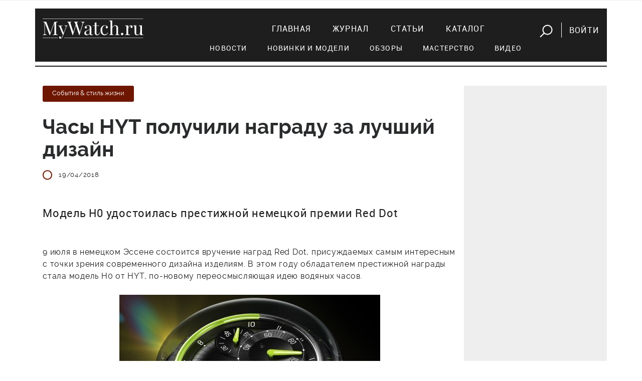

--- FILE ---
content_type: text/html; charset=utf-8
request_url: https://mywatch.ru/articles/chasyi_HYT_poluchili_nagradu_za_luchshij_dizajn.html
body_size: 21579
content:
<!doctype html>
<html>
<head>
<!-- Google Tag Manager -->
<script>(function(w,d,s,l,i){w[l]=w[l]||[];w[l].push({'gtm.start':
new Date().getTime(),event:'gtm.js'});var f=d.getElementsByTagName(s)[0],
j=d.createElement(s),dl=l!='dataLayer'?'&l='+l:'';j.async=true;j.src=
'https://www.googletagmanager.com/gtm.js?id='+i+dl;f.parentNode.insertBefore(j,f);
})(window,document,'script','dataLayer','GTM-5CSCZZ');</script>
<!-- End Google Tag Manager -->

<!-- Global site tag (gtag.js) - Google Analytics 
<script async src="https://www.googletagmanager.com/gtag/js?id=UA-55883361-1"></script>
<script>
  window.dataLayer = window.dataLayer || [];
  function gtag(){dataLayer.push(arguments);}
  gtag('js', new Date());

  gtag('config', 'UA-55883361-1');
</script>
-->

    <meta name="google-site-verification" content="UQALiMvYxcjjQHtfmcqNqYSvOB6fTADvDg6HNjUaWxo" />
    <meta http-equiv="Content-Type" content="text/html; charset=utf-8" />
    
    <title>Часы HYT получили награду за лучший дизайн</title>
    <meta name='description' content='Водяные часы HYT получили награду за лучший дизайн'>    <meta name='Keywords' content='HYT, часы HYT,  часы HYT H0, победитель Red Dot'>    <meta property="og:title" content="Водяные часы HYT получили награду за лучший дизайн" />
    <meta property="og:description" content="Модель H0 удостоилась престижной немецкой премии Red Dot " />
    <meta property="og:image" content="http://mywatch.ru/netcat_files/263/394/HYT_H0.jpg" />
    
    <meta property="og:image:width" content="520" /><meta property="og:image:height" content="370" /><meta property="og:url" content="https://mywatch.ru/articles/chasyi_HYT_poluchili_nagradu_za_luchshij_dizajn.html" />    
    <meta name="viewport" content="width=device-width, initial-scale=1, maximum-scale=1">           

    <link rel="stylesheet" href="/netcat_template/template/mywatch_new/assets/libs/bootstrap.v4.0.0-alpha.6/css/bootstrap.min.css">
    <link rel="stylesheet" href="/netcat_template/template/mywatch_new/assets/libs/font-awesome.v4.7.0/css/font-awesome.min.css">
    <link rel="stylesheet" href="/netcat_template/template/mywatch_new/assets/libs/magnific-popup.v1.1.0/magnific-popup.css">
    <link rel="stylesheet" href="/netcat_template/template/mywatch_new/assets/libs/OwlCarousel2-2.2.1/assets/owl.carousel.min.css">
    <link rel="stylesheet" href="/netcat_template/template/mywatch_new/assets/libs/OwlCarousel2-2.2.1/assets/owl.theme.green.min.css">
    <link rel="stylesheet" href="/netcat_template/template/mywatch_new/assets/libs/lightGallery/css/lightgallery.min.css">
    <link rel="stylesheet" href="/netcat_template/template/mywatch_new/assets/css/main.css?v=26">

    <script type="text/javascript" src="/netcat_template/template/mywatch_new/assets/libs/jquery.v3.1.1/jquery.min.js"></script>
    <script type="text/javascript" src="/netcat_template/template/mywatch_new/assets/libs/tether.min.js"></script>
    <script type="text/javascript" src="/netcat_template/template/mywatch_new/assets/libs/bootstrap.v4.0.0-alpha.6/js/bootstrap.min.js"></script>
    <script type="text/javascript" src="/netcat_template/template/mywatch_new/assets/libs/magnific-popup.v1.1.0/jquery.magnific-popup.min.js"></script>
    <script type="text/javascript" src="/netcat_template/template/mywatch_new/assets/libs/OwlCarousel2-2.2.1/owl.carousel.min.js"></script>
    <script type="text/javascript" src="/netcat_template/template/mywatch_new/assets/libs/lightGallery/js/lightgallery-all.min.js"></script>
    <script src='/netcat/modules/auth/auth.js'></script>
    <script type="text/javascript" src="/netcat_template/template/mywatch_new/assets/js/main.js?v=26"></script>

</head>
<body>


<!-- Google Tag Manager (noscript) -->
<noscript><iframe src="https://www.googletagmanager.com/ns.html?id=GTM-5CSCZZ"
height="0" width="0" style="display:none;visibility:hidden"></iframe></noscript>
<!-- End Google Tag Manager (noscript) -->
 
    <div class="mobile-nav">
        <input id="hamburger" class="hamburger" type="checkbox"/>
        <label class="hamburger" for="hamburger">
            <i></i>
            <text>
                <close>Убрать</close>
              <open>Меню</open>
            </text>
        </label>
        <section class="drawer-list">
            <ul>
                <li><a href="/index/" title="Главная">Главная</a></li><li><a href="/magazine/" title="Журнал">Журнал</a></li><li><a href="/articles/" title="Статьи">Статьи</a></li><li><a href="/catalog/" title="Каталог">Каталог</a></li>                <li><hr class="menu-line"></li>
                <li class="subitem"><a href="/articles/?category=news">Новости</a></li>
                <li class="subitem"><a href="/articles/?category=models">Новинки и модели</a></li>
                <li class="subitem"><a href="/articles/?category=reviews">Обзоры</a></li>
                <li class="subitem"><a href="/articles/?category=mastery">Мастерство</a></li>
                <li class="subitem"><a href="/articles/?category=video">Видео</a></li>
                <li>
                    <form action="/search/" method="get">
                        <input value="" name="string" id="searchString2" type="text" placeholder="поиск">
                        <button><img src="/netcat_template/template/mywatch_new/assets/img/search.png" alt=""></button>
                    </form>
                </li>
            </ul>
        </section>    
    </div>
    <header>
        <div class="block--gray mb-3">
        <div class="container">
            <div class="text-center pt-3 pb-3 mobile-logo mb-3 hidden-md-up">
                <img src="/netcat_template/template/mywatch_new/assets/img/logo.png" alt="" class="logo">
            </div>         
            <div class="row">
                <div class="col-md-12" style=" text-align: center;">
                                    </div>
            </div>
        </div>
        </div>
        <div class="container">
            <div class="row navigation">
                <div class="col-md-3 text-center text-sm-left mb-3 mb-sm-0">
                    <a href="/">
                        <img src="/netcat_template/template/mywatch_new/assets/img/logo.png" alt="">
                    </a>
                </div>
                <div class="col-md-9 text-sm-right text-center">
                    <nav>
                        <ul>
                            <li><a href="/index/" title="Главная">Главная</a></li><li><a href="/magazine/" title="Журнал">Журнал</a></li><li><a href="/articles/" title="Статьи">Статьи</a></li><li><a href="/catalog/" title="Каталог">Каталог</a></li>                            <li class="btn">
                                <a href="javascript:void(0);" class="button-search mr-3" id="showSearchForm"><img src="/netcat_template/template/mywatch_new/assets/img/search.png" alt=""></a>
                                                                <a href="#login" class="button-login ml-3 popup-modal">Войти</a>
                                                            </li>
                        </ul>
<div class="row submenu">
    <ul>
        <li><a href="/articles/?category=news">Новости</a></li>
        <li><a href="/articles/?category=models">Новинки и модели</a></li>
        <li><a href="/articles/?category=reviews">Обзоры</a></li>
        <li><a href="/articles/?category=mastery">Мастерство</a></li>
        <li><a href="/articles/?category=video">Видео</a></li>
    </ul>   
</div>
                    </nav>
                    <form action="/search/" method="get" id="searchForm">
                        <input value="" name="string" id="searchString" type="text" placeholder="поиск">
                        <button id="btnSearch">Искать</button>
                        <a href="javascript:void(0);" class="mr-3" id="closeSearchForm"><img src="/netcat_template/template/mywatch_new/assets/img/close.png" alt=""></a>
                    </form>
                </div>
            </div>
    
        </div>
</header>

<div class="container mt-5">
	<div class="row">
		<div class="col-md-9">
<div class='tpl-block-full tpl-component-article' id='nc-block-c8bba814ca9aef89003a54fa80ab7f54'>        <article class="border-bottom">
				<div class="article__section">
					<a href="/articles/?category=news"><span class="tag tag--red raleway-13">События & стиль жизни</span></a>
				</div>
				<h1>Часы HYT получили награду за лучший дизайн</h1>
				<p class="text--gray raleway-13 article__info">
                    					<span><img src="/netcat_template/template/mywatch_new/assets/img/icon-oval.png" alt=""><time id="pubdate" datetime="2018-04-19 06:46:26">19/04/2018</time></span>
				</p>
				<p class="text--big">Модель H0 удостоилась престижной немецкой премии Red Dot</p>
<p>9 июля в немецком Эссене состоится вручение наград Red Dot, присуждаемых самым интересным с точки зрения современного дизайна изделиям. В этом году обладателем престижной награды стала модель H0 от HYT, по-новому переосмысляющая идею водяных часов.</p>
<p style="text-align: center;"><img alt="Часы HYT H0" src="/netcat_files/2018/04/HYT_H0_2.jpg" style="width: 520px; height: 370px;" title="Часы HYT H0 получили Red Dot" /></p>
<p>Течение времени в часах воплощают две жидкости (цветная и прозрачная), перемещающиеся по трубке, которая обрамляет циферблат. Для модели H0 от HYT не менее важной является и идея прозрачности: выпуклое сапфировое стекло спускается по сторонам корпуса, что позволило сместить шкалу с цифрами с циферблата, открыв боковые зоны корпуса и сделав их функциональными.</p>
<p style="text-align: center;"><img alt="Часы HYT H0" src="/netcat_files/2018/04/HYT_H0_3.jpg" style="width: 520px; height: 370px;" title="Часы HYT H0 получили Red Dot" /></p>                
				<div class="social">
                    <div class="row">
                        <div class="col-md-2">
        					<div class="mt-2"><span>Поделиться:</span></div>
                        </div>
                        <div class="col-md-10">
                    <!-- uSocial -->
<script async src="https://usocial.pro/usocial/usocial.js?v=6.1.4" data-script="usocial" charset="utf-8"></script>
<div class="uSocial-Share" data-pid="4382aed1a799231fcbb6447583f7532c" data-type="share" data-options="round,style4,default,absolute,horizontal,size32,counter0" data-social="vk" data-mobile="vk,sms" style="display:inline-block;"></div>
<!-- /uSocial -->
                        </div>
                    </div>
<!--
					<ul>
						<li><a target="_blank" onclick="this.href='https://vk.com/share.php?url='+window.location.href+window.location.hash+'&amp;title='+document.title" href="#"><i class="fa fa-vk"></i></a></li>
					</ul>
                    -->
				</div>
			</article>
            <!-- Блок реклама бренда -->
             
            <!-- Блок новое на сайте -->
            <h2 class="title">Новое на сайте</h2>
				<div class="row">
					<div class="col-md-6">
                        						<div class="review">
							<a href="/articles/Breitling_predstavil_novinku_Top_Time_v_chest_goda_loshadi.html"    >
                        								<figure>
									<img id="gtm-new-publications" src="/netcat_files/263/394/h_6d778ca1213416ffc98723148b0082c3" alt="Breitling представил новинку Top Time в честь года Лошади">
								</figure>
                        
								<h4 id="gtm-new-publications" class="mt--40">Breitling представил новинку Top Time в честь года Лошади</h4>
                            </a>
						</div>
					</div>
					<div class="col-md-6">
                        						<div class="review">
							<a href="/articles/Maurice_Lacroix_1975_Master_Grand_Date_Retrograde.html"    >
                        								<figure>
									<img id="gtm-new-publications" src="/netcat_files/263/394/h_faedd41d3d25acea7208f79bc3a1625d" alt="Maurice Lacroix 1975 Master Grand Date Retrograde">
								</figure>
                        
								<h4 id="gtm-new-publications" class="mt--40">Maurice Lacroix 1975 Master Grand Date Retrograde</h4>
                            </a>
						</div>
					</div>
                </div>
				<div class="mb--35">
					<a href="/articles/" class="link-more fz--17">Все материалы</a>
				</div>
                
 
            </div>		<div class="row"></div>        </div>
        <div class="col-md-3 text-center block--gray pt-4">
            <div class="row"></div>                        
            
		</div>
	</div>
</div>

	<footer>
		<div class="container">
			<div class="row">
                <div class="col-12 hidden-sm-down" id="footerContent">
                    <div class="row">
                    <div class="col-lg-2 col-md-2 col-sm-3 text-center text-sm-left mb-4 mb-sm-0">
                        <h6>Рубрикатор</h6>
                        <ul>
                            <li><a href="/articles/?category=models">Модели</a></li>
                            <li><a href="/articles/?category=reviews">Обзоры</a></li>
                            <li><a href="/articles/?category=video">Видео</a></li>
                        </ul>
                    </div>
                    <div class="col-lg-3 col-md-4 col-sm-5 text-center text-sm-left mb-4 mb-sm-0">
                        <div class="ml-lg-5">
                            <h6>Реклама</h6>
                            <ul>
                                <!-- <li><a href="#">Меди-кит</a></li> -->
                                <li><a href="/contacts/">Связь с отделом рекламы</a></li>
                            </ul>
                            <h6 class="header-projects">Наши проекты</h6>
                            <ul>
                                <li><a href="http://watchexpo.ru" target="_blank">Moscow Watch Expo</a></li>
                            </ul>
                        </div>
                    </div>
                    <div class="col-lg-3 col-md-3 col-sm-4 text-center text-sm-left">
                        <h6>Социальные сети</h6>
                        <ul>
                            <li><a href="http://vk.com/mywatchmag" target="_blank">ВКонтакте</a></li>
                            <li><a href="https://www.youtube.com/mywatchru_tv" target="_blank">YouTube</a></li>
                            </li>
                        </ul>
                    </div>
                    <div class="col-lg-3 col-md-3 text-center text-sm-left">
                        <h6>Журнал</h6>
                        <ul>
                            <li><a href="https://izdatyelstvo-voch-media.robo.market/?q=&shopid=11821" target="_blank">Издания и подписка</a></li>
                        </ul>

<!--                         <ul>
                            <li><a href="/magazine/">Оформить подписку</a></li>
                        </ul>
-->

                        <h6 class="header-redaction">Редакция</h6>
                        <ul>
                            <li><a href="/contacts/">Контакты</a></li>
                        </ul>
                    </div>           

                    <div class="col-lg-11 col-md-12">
                        <p>

MyWatch.ru — официальный сайт журнала «Мои часы». Здесь вы найдете самые свежие новости мира часов, сможете обсудить их на форуме часовщиков, а так же подобрать часы в наиболее обширном часовом каталоге рунета. Среди представленных марок читатель найдет такие знаменитые названия швейцарских часов, как Breguet, Ulysse Nardin, Vacheron Constantin, Panerai, Patek Philippe, а так же многие другие.</p>
                    </div>
                    </div>
                </div>
				<div class="col-md-12 text-center hidden-md-up">
					<a href="javascript:void(0);" class="link" id="footerToggle">Развернуть</a>
				</div>
				<hr>
				<div class="col-lg-12">
					<p class="copyright">
						&copy; 2001–2026 Издательский дом Watch Media
					</p>
				</div>
			</div>
		</div>
	</footer>
    

    <script src="https://vk.com/js/api/openapi.js?153" type="text/javascript"></script>

<div id="recovery" class="mfp-hide mw-popup">
    <form action="/netcat/modules/auth/password_recovery.php" method="post">
		<span class="mfp-close"></span>
		<div class="mw-popup__content">
			<div class="mw-popup__title">Восстановление пароля</div>
            <input name="catalogue" value="7" type="hidden">
            <input name="sub" value="223" type="hidden">
            <input name="cc" value="0" type="hidden">
            <input name="post" value="1" type="hidden">
            <p>Пожалуйста, введите ваш E-mail:</p>
            <div class="form-group">
                <input name="Email" size="32" maxlength="132" value="" type="text" class="form-control" required="required">
            </div>
        </div>
		<button class="mw-popup__submit">Восстановить</button>
    </form> 
</div>
	<div id="login" class="mfp-hide mw-popup">
			<form id="formLogin" action="/netcat/modules/auth/" method="post">
		<span class="mfp-close"></span>
		<div class="mw-popup__content">
			<div class="mw-popup__title">Вход</div>

    <input type='hidden' name='AuthPhase' value='1' />
    <input type='hidden' name='REQUESTED_FROM' value="/articles/chasyi_HYT_poluchili_nagradu_za_luchshij_dizajn.html" />
    <input type='hidden' name='REQUESTED_BY' value='POST' />
    <input type='hidden' name='catalogue' value='7' />
    <input type='hidden' name='sub' value='224' />
    <input type='hidden' name='cc' value='319' />
    <input type='hidden' name='NC_HTTP_REQUEST' value='1' />
    <input type='hidden' name='posting' value='1' />
    
				<div class="form-group">
                    <input maxlength="30" placeholder="e-mail" name="AUTH_USER" id="myid" class="form-control" tabindex="1" value="" type="text" required="required">
				</div>
				<div class="form-group">
                    <input maxlength="30" name="AUTH_PW" id="mypass" class="form-control" tabindex="2" type="password">
				</div>
                <div id="authErrorMessage"></div>
                <div class="form-group row">
                    <div class="col-md-6">
    					<a href="javascript:void(0)" class="button button-vk" onclick='nc_vk_login()'><i class="fa fa-vk"></i>Войти через ВКонтакте</a>
                    </div>
				</div>                

<!-- Yandex.RTB R-A-57310-1 -->
<div id="yandex_rtb_R-A-57310-1"></div>
<script type="text/javascript">
    (function(w, d, n, s, t) {
        w[n] = w[n] || [];
        w[n].push(function() {
            Ya.Context.AdvManager.render({
                blockId: "R-A-57310-1",
                renderTo: "yandex_rtb_R-A-57310-1",
                async: true
            });
        });
        t = d.getElementsByTagName("script")[0];
        s = d.createElement("script");
        s.type = "text/javascript";
        s.src = "//an.yandex.ru/system/context.js";
        s.async = true;
        t.parentNode.insertBefore(s, t);
    })(this, this.document, "yandexContextAsyncCallbacks");
</script>


<!-- Global site tag ---- youtube              (gtag.js) - Google Ads: 930655692 -->
<script async src="https://www.googletagmanager.com/gtag/js?id=AW-930655692"></script>
<script>
  window.dataLayer = window.dataLayer || [];
  function gtag(){dataLayer.push(arguments);}
  gtag('js', new Date());

  gtag('config', 'AW-930655692');
</script>
<script type='text/javascript'>
    function nc_vk_login ( is_member ) {
        var is_mem = is_member || 0;
        
        if ( !is_mem ) {
            VK.Auth.login( nc_vk_login );
        } else {
            location.href='/netcat/modules/auth/?nc_vk=1&REQUESTED_FROM=/articles/chasyi_HYT_poluchili_nagradu_za_luchshij_dizajn.html';
        }
    }

    VK.init({ apiId: 6444450 });
    VK.UI.button('login_button');
</script>                    
           
			<a href="/register/" class="float-left">Регистрация</a>
            <a href="#recovery" class="float-right popup-modal">Забыли пароль?</a>
			<div class="clearfix"></div>
		</div>
		<button class="mw-popup__submit">войти</button>
			</form>  
	</div>	
    
</body>
</html>

--- FILE ---
content_type: application/javascript
request_url: https://mywatch.ru/netcat_template/template/mywatch_new/assets/js/main.js?v=26
body_size: 4337
content:
$(document).ready(function() {
    $('.lg').lightGallery(); 

	$('.popup-modal').magnificPopup({
		type: 'inline',
		preloader: false,
		focus: '#username',
		modal: true
	});

    $('#formLogin').submit(function() {
        $.ajax({
            type: "post",
            url:"/netcat/add.php",
            data: $(this).serialize() + '&isNaked=1',
            dataType:"json",
            success: responseAuth,
            error: responseAuthError
        });

        $('#formLogin').find('input[type="text"], input[type="password"], .button').each(function() {
            $(this).attr('disabled', 'disabled');
        });

        $('#authErrorMessage').html('');

        return false;
    });	

	$(".main-slider").owlCarousel({
	    loop:true,
	    margin:0,
	    responsiveClass:true,
	    items: 1,
	    nav: false,
	    dots: true,
	    animateOut: 'fadeOut'
	    /*,
	    animateOut: 'slideOutDown',
	    animateIn: 'flipInX'	   */ 
	});

	$('.video-slider').owlCarousel({
        items:1,
        loop:false,
        autoHeight:true,
        center:true,
        margin:0,
        URLhashListener:true,
        autoplayHoverPause:true,
        startPosition: 'URLHash'
    });

	$(".image-slider").owlCarousel({
	    loop:true,
	    margin:0,
	    responsiveClass:true,
	    items: 1,
	    nav: false,
	    dots: true
	    /*,
	    animateOut: 'slideOutDown',
	    animateIn: 'flipInX'	   */ 
	});

	$(".photo-slider").owlCarousel({
	    loop:true,
	    margin:0,
	    responsiveClass:true,
	    items: 1,
	    nav: false,
	    dots: true
	    /*,
	    animateOut: 'slideOutDown',
	    animateIn: 'flipInX'	   */ 
	});	

	$('.mobile-menu-button').click(function() {
		$('.mobile-menu').toggleClass('active');
	});

	$(".watch-slider").owlCarousel({
	    loop:false,
	    margin:20,
	    responsiveClass:true,
	    items: 4,
	    nav: false,
	    dots: false,
	    responsive : {
			0: {
			    items: 1,
			},	    	
			600: {
			    items: 4,
			}	    	
	    }
	    /*,
	    animateOut: 'slideOutDown',
	    animateIn: 'flipInX'	   */ 
	});

	$('.watch-more-request').click(function() {
		$(this).html('<i class="fa fa-spinner fa-pulse" aria-hidden="true"></i> Загрузка...');
		var currentPage = $(this).data('page');
		alert(currentPage);
	});			

	$('.news-more-request').click(function() {
		var offsetValue = $(this).data('offset');
		var categoryValue = $(this).data('category');
		var recNumValue = $(this).data('recnum');

		$(this).html('<i class="fa fa-spinner fa-pulse" aria-hidden="true"></i> Загрузка...');

        $.get(
            "/netcat/modules/default/mywatch.request.php", 
            { action: "get_last_news", recnum: recNumValue, offset: offsetValue, category: categoryValue },
            function(data) {
            	$('#newsList').append(data);
            	$('.news-more-request').html('Больше новостей');
            	var newOffset = offsetValue + recNumValue;
            	console.log('New offset: ' + newOffset);
            	$('.news-more-request').data('offset', newOffset);
            },
            'html'
        );  
	});

	$('#showSearchForm').click(function() {
		$('#searchForm').addClass('show');
		$('#searchString').focus();
	});

	$('#closeSearchForm').click(function() {
		$('#searchForm').removeClass('show');
	});

	$('#footerToggle').click(function() {
		if ($(this).text() == 'Развернуть') {
			$(this).text('Свернуть').addClass('mt-4');
			$('#footerContent').removeClass('hidden-sm-down');
		} else {
			$(this).text('Развернуть').removeClass('mt-4');
			$('#footerContent').addClass('hidden-sm-down');
		}
	});
});

function responseAuthError (resp) {
    $('#formLogin').find('input[type="text"], input[type="password"], .button').each(function() {
        $(this).removeAttr('disabled');
        $(this).css('backgroundColor', '#f9c5c5');
        $('#authErrorMessage').html('<div class="form-group"><div class="alert alert-danger alert-dismissible fade show">Неправильное имя пользователя или пароль.<a href="#" class="close" data-dismiss="alert">&times;</a></div></div>');
    });

    return false;
}
 
function responseAuth (resp) {
    $('#formLogin').find('input[type="text"], input[type="password"], .button').each(function() {
        $(this).removeAttr('disabled');
    });

    if (resp.status == 'ok') {
        location.reload();
    } else {
        responseAuthError(null);
    }

    return false;
}    